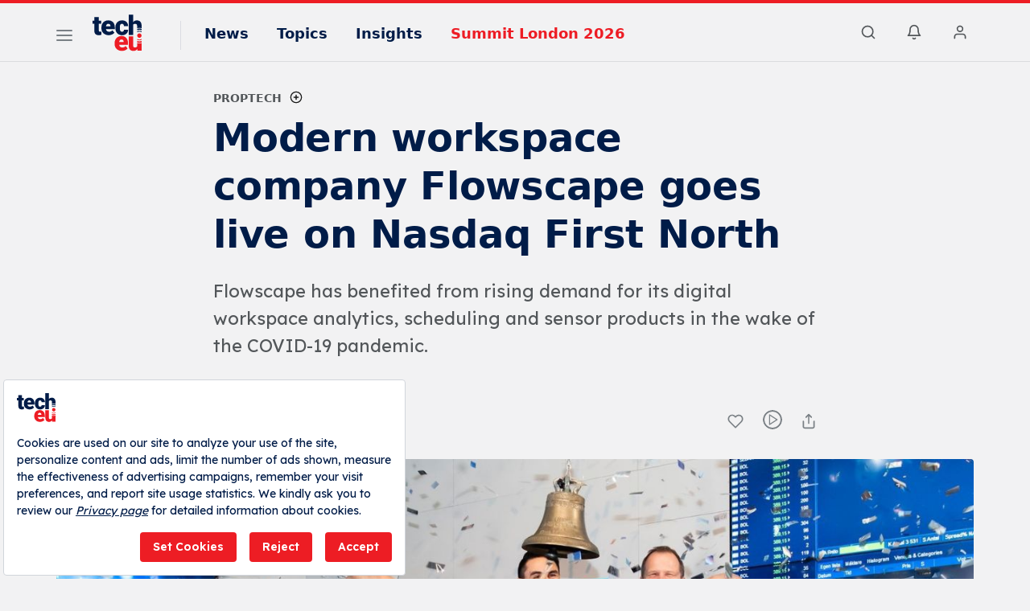

--- FILE ---
content_type: text/html; charset=UTF-8
request_url: https://tech.eu/2022/12/02/flowscape/
body_size: 15010
content:
<!doctype html>
<html lang="en-GB" prefix="og: http://ogp.me/ns#">
<head>
            <script src=https://bundles.efilli.com/tech.eu.prod.js ></script>
        <meta charset="UTF-8"/>
    <meta name="viewport" content="width=device-width, initial-scale=1.0, maximum-scale=1.0, user-scalable=no" />
    <meta name="apple-mobile-web-app-capable" content="yes">
    <meta name="apple-touch-fullscreen" content="yes">
    <meta name="HandheldFriendly" content="True">
    <meta name="google-site-verification" content="VBbXVfeaZz0LLFIuaI8qrNHTDM_QzufD2wUd-OqJEtE" />
        <title>Modern workspace company Flowscape goes live on Nasdaq First North - Tech.eu</title>
    <meta name="description" content="Flowscape has benefited from rising demand for its digital workspace analytics, scheduling and sensor products in the wake of the COVID-19 pandemic." />
    <link rel="apple-touch-icon" sizes="180x180" href="/v8/apple-touch-icon.png">
    <link rel="icon" type="image/png" sizes="32x32" href="/v8/favicon-32x32.png">
    <link rel="icon" type="image/png" sizes="16x16" href="/v8/favicon-16x16.png">
    <link rel="icon" type="image/png" sizes="192x192" href="/v8/favicon-192x192.png">
    <link rel="mask-icon" href="/v8/safari-pinned-tab.svg">
    <meta name="msapplication-TileColor" content="#ffffff">
    <meta name="theme-color" content="#ffffff">
            <meta property="og:locale" content="en_GB"/>
        <meta property="og:type" content="website"/>
        <meta property="og:title" content="Modern workspace company Flowscape goes live on Nasdaq First North"/>
        <meta property="og:description" content="Flowscape has benefited from rising demand for its digital workspace analytics, scheduling and sensor products in the wake of the COVID-19 pandemic."/>
        <meta property="og:url" content="https://tech.eu/2022/12/02/flowscape/"/>
        <meta property="og:site_name" content="Tech.eu"/>
        <meta property="article:publisher" content="https://www.facebook.com/tech.eu/"/>
    <meta property="fb:app_id" content="1065800733535211"/>
                <meta property="article:tag" content="office"/>
            <meta property="article:section" content="Proptech"/>
    <meta property="article:published_time" content="2022-12-02T10:16:22.000000+00:00"/>
    <meta property="article:modified_time" content="2022-12-02T10:17:07.000000+00:00"/>
    <meta property="og:updated_time" content="2022-12-02T10:17:07.000000+00:00"/>
    <meta property="og:image" content="https://cdn.tech.eu/uploads/2022/12/flowscape-nasdaq-1280-720px-944.jpg"/>
    <meta property="og:image:secure_url" content="https://cdn.tech.eu/uploads/2022/12/flowscape-nasdaq-1280-720px-944.jpg"/>
    <meta property="og:image:width" content="1280"/>
    <meta property="og:image:height" content="720"/>
    <meta name="twitter:image" content="https://cdn.tech.eu/uploads/2022/12/flowscape-nasdaq-1280-720px-944.jpg"/>
    <meta name="twitter:card" content="summary_large_image"/>
    <meta name="twitter:description" content="Flowscape has benefited from rising demand for its digital workspace analytics, scheduling and sensor products in the wake of the COVID-19 pandemic."/>
    <meta name="twitter:title" content="Modern workspace company Flowscape goes live on Nasdaq First North"/>
    <meta name="twitter:site" content="@tech_eu"/>
    <meta name="twitter:creator" content="@tech_eu"/>
    <meta name="csrf-token" content="KETkGFc6D5p6gDj0OU1O14hI7S23YFREGw1GWKZG">
            <link rel="canonical" href="https://tech.eu/2022/12/02/flowscape/" />
                <link rel="sitemap" type="application/xml" title="Sitemap" href="https://tech.eu/sitemap/index.xml" />
            <link rel="dns-prefetch" href="https://securepubads.g.doubleclick.net">
            <link rel="dns-prefetch" href="https://storage.googleapis.com">
            <link rel="dns-prefetch" href="https://www.facebook.com">
            <link rel="dns-prefetch" href="https://www.googletagmanager.com">
            <link rel="dns-prefetch" href="https://connect.facebook.net">
        <link rel="manifest" href="/manifest.json">
    <script async src="https://securepubads.g.doubleclick.net/tag/js/gpt.js"></script>
    <link rel="stylesheet" href="/v8/css/build.min.css?v=2.87" />
    <link rel="stylesheet" href="/v8/css/desktop.min.css?v=1.79" media="(min-width:576px)">
        <script>
        if ('serviceWorker' in navigator) {
            window.addEventListener('load', function() {
                navigator.serviceWorker.register('/sw.js').then(
                    function(registration) {},
                    function(err) {
                        console.log('ServiceWorker registration failed: ', err);
                    });
            });
        }
    </script>
    <script>
        window.gsc=window.gsc||function(){
            (gsc.q=gsc.q||[]).push(arguments)
        };
    </script>
    <script>
        var googletag = googletag || {};
        googletag.cmd = googletag.cmd || [];
        googletag.cmd.push(function() {
            googletag.pubads().collapseEmptyDivs();
            googletag.pubads().enableSingleRequest();
            googletag.enableServices();
        });
    </script>
    <script>window.dataLayer = window.dataLayer || [];</script>
        <script>
        var gtmData = {
            'gadwpAuthor': 'Callum Cyrus',
            'gadwpCategory': 'Proptech',
            'gadwpPublicationYear': '2022',
            'gadwpPublicationYearMonth': '202212',
            'gadwpAdvertorial': '0',
            'gadwpBrandSpeak': '0'
        };
        window.dataLayer.push(gtmData);
    </script>
    <script >(function(w,d,s,l,i){w[l]=w[l]||[];w[l].push({'gtm.start':
                new Date().getTime(),event:'gtm.js'});var f=d.getElementsByTagName(s)[0],
            j=d.createElement(s),dl=l!='dataLayer'?'&l='+l:'';j.async=true;j.src=
            'https://www.googletagmanager.com/gtm.js?id='+i+dl;f.parentNode.insertBefore(j,f);
        })(window,document,'script','dataLayer','GTM-TLK3423');</script>
    <script>var NativeAdPub = window.NativeAdPub || [];</script>
            <script type="application/ld+json">{"@context":"http:\/\/schema.org","@type":"WebSite","url":"https:\/\/tech.eu","potentialAction":{"@type":"SearchAction","target":"https:\/\/tech.eu\/search\/?q={search_term_string}","query-input":"required name=search_term_string"}}</script>
        <script type="application/ld+json">{"@context":"http:\/\/schema.org","@type":"Organization","sameAs":["https:\/\/www.facebook.com\/tech.eu\/","https:\/\/www.instagram.com\/techdoteu\/","https:\/\/www.linkedin.com\/company\/tech-eu\/","https:\/\/google.com\/+tech_eu","https:\/\/www.youtube.com\/techeu","https:\/\/twitter.com\/tech_eu"],"name":"Tech.eu","url":"https:\/\/tech.eu","logo":"https:\/\/tech.eu\/img\/techeu_logo_light.png"}</script>
                            <script type="application/ld+json">{"@context":"https:\/\/schema.org","@type":"NewsArticle","url":"https:\/\/tech.eu\/2022\/12\/02\/flowscape\/","headline":"Modern workspace company Flowscape goes live on Nasdaq First North","mainEntityOfPage":"https:\/\/tech.eu\/2022\/12\/02\/flowscape\/","datePublished":"2022-12-02T10:16:22+00:00","dateModified":"2022-12-02T10:17:07+00:00","description":"Swedish proptech Flowscape is closing out the year having marked a public listing on the Nasdaq First North Growth Market, geared to SMEs.\r\nThis isn't actually Flowscape's initial public offering ⁠though — that came in 2016 when the company joined the Spotlight Stock Market in Stockholm. \r\nThe startup, founded in 2011, yesterday started trading on the Nasdaq Nordic stock exchange, with shares this morning priced marginally lower than at its trading floor debut (currently priced at SEK 4.70 a…","articleSection":"Proptech","articleBody":"Swedish proptech Flowscape is closing out the year having marked a public listing on the Nasdaq First North Growth Market, geared to SMEs.\r\nThis isn't actually Flowscape's initial public offering ⁠though — that came in 2016 when the company joined the Spotlight Stock Market in Stockholm. \r\nThe startup, founded in 2011, yesterday started trading on the Nasdaq Nordic stock exchange, with shares this morning priced marginally lower than at its trading floor debut (currently priced at SEK 4.70 a…","wordCount":220,"timeRequired":"PT2M","author":{"@type":"Person","name":"Callum Cyrus"},"publisher":{"@type":"Organization","name":"Tech.eu","logo":{"@type":"ImageObject","url":"https:\/\/cdn.tech.eu\/uploads\/2022\/10\/techeu_logo_light.png","width":220,"height":55}},"thumbnailUrl":"https:\/\/cdn.tech.eu\/uploads\/2022\/12\/flowscape-nasdaq-1280-720px-944.jpg","image":{"@type":"ImageObject","url":"https:\/\/cdn.tech.eu\/uploads\/2022\/12\/flowscape-nasdaq-1280-720px-944.jpg","width":1280,"height":720}}</script>
                    
    <script>
        window.lazySizesConfig = window.lazySizesConfig || {};
        if (navigator.onLine !== true) {
            window.lazySizesConfig.init = false;
        }
    </script>
    <script async src="/v8/js/libs/jquery.lazy.min.js"></script>
    <script>
      (function (m, c, g, connect) {
        var s = m.createElement(c);
        s.type = g;
        s.async = true;
        s.src = connect;
        m.getElementsByTagName('head')[0].appendChild(s);

        s.onload = function () {
          window.dataroid.init(
            'dddc2190-b078-11ef-9bf1-8f3302967150',
            'https://api.dataroid.com',
            '1.0.0',
            'techeu',
            {
              AutoCapture: {
                APM: {
                  enabled: true,
                },
                ComponentInteraction: {
                  enabled: true,
                  sensitiveViewLabelList: [
                    '/order/ticket/invoice/',
                    '/order/ticket/payment/',
                    '/order/jobs/invoice/',
                    '/order/jobs/payment/',
                    '/order/membership/invoice/',
                    '/order/membership/payment/',
                    '/order/report/invoice/',
                    '/order/report/payment/'
                  ]
                }
              }
            }
          );
                    window.dataroid.clearUserProfile();
                };
      })(
        document,
        'script',
        'text/javascript',
        'https://cdn.dataroid.com/sdk/web/dataroid-websdk.js'
      );
</script>
</head>
<body class="light post-single postid-49797">
    <!-- Google Tag Manager (noscript) -->
<noscript><iframe src="https://www.googletagmanager.com/ns.html?id=GTM-TLK3423" height="0" width="0" style="display:none;visibility:hidden"></iframe></noscript>
<!-- End Google Tag Manager (noscript) -->
                                                    <div id="fakeHeader"></div>
<div id="header" class="header-main ">

    <!-- default header start -->
    <section class="header">
        <!-- default header -->
        <div class="container">
            <div class="row">
                <div class="col-5 col-md-9">
                                        <button class="nav-toggle" aria-label="Menu">
                        <span></span>
                        <span></span>
                        <span></span>
                    </button>
                    
                    
                                            <a href="https://tech.eu" aria-label="Logo" class="logo"><img class="logo" src="/img/techeu-color.svg" alt="Tech.eu Logo" style="visibility: hidden;" /></a>
                    
                                            <i class="delimiter"></i>
                    
                                                                <ul class="main-menu">
                            <li>
                                <a href="#">News</a>
                                <ul>
                                    <li><a href="https://tech.eu/news/">News</a></li>
                                    <li><a href="https://tech.eu/videos/">Videos</a></li>
                                    <li><a href="https://tech.eu/insights/posts/">Insights: Premium articles</a></li>
                                    <li><a href="https://tech.eu/subscribe-to-newsletter/">Subscribe to Newsletters</a></li>
                                </ul>
                            </li>
                            <li>
                                <a href="#">Topics</a>
                                                                    <ul>
                                                                                    <li><a href="https://tech.eu/category/fintech/">Fintech</a></li>
                                                                                    <li><a href="https://tech.eu/category/health-tech/">Healthtech</a></li>
                                                                                    <li><a href="https://tech.eu/category/saas/">SaaS</a></li>
                                                                                    <li><a href="https://tech.eu/category/deep-tech/">Deeptech</a></li>
                                                                                    <li><a href="https://tech.eu/category/mobility/">Mobility</a></li>
                                                                                    <li><a href="https://tech.eu/category/sustainability/">Sustainability</a></li>
                                                                                    <li><a href="https://tech.eu/category/spotlight-fintech/">Spotlight: Fintech</a></li>
                                                                            </ul>
                                                            </li>
                            <li>
                                <a href="#">Insights</a>
                                <ul>
                                    <li><a href="https://tech.eu/insights/">Tech.eu Insights</a></li>
                                    <li><a href="https://tech.eu/insights/posts/">Premium articles</a></li>
                                    <li><a href="https://tech.eu/insights/reports/">Reports</a></li>
                                    <li><a href="https://tech.eu/category/podcast/">Podcasts</a></li>
                                </ul>
                            </li>
                            <li><a href="https://tech.eu/event/2026/summit-london/" style="color: #ed1c24;">Summit London 2026</a></li>






















                        </ul>
                                                        </div>
                <div class="col-7 col-md-3 text-right">
                                        <ul class="right-menu">
                                                <li><a class="btn-search-menu"><i class="icon-md icon-search"></i></a></li>
                                                                        <li class="rm-n-h">
                            <a class="toggle-sn unb-count" data-target="notification-open">
                                <i class="icon-md icon-notifications black"></i>
                            </a>
                            <ul class="sub-nav-notifications">
                                <li>
                                    <div class="row"><div class="col-6"><span class="sb-title">NOTIFICATIONS</span></div><div class="col-6" style="padding-left: 0;"></div></div>
                                    <ul id="notificationDropList" class="scroll-thin" data-redirect="https://tech.eu/account/notifications/go/%id%/" data-auth="guest" ></ul>
                                                                    </li>
                            </ul>
                        </li>
                        <li>
                                                            <a class="toggle-sn" data-target="user-login-open">
                                    <i class="icon-md icon-member black"></i>
                                </a>
                                <ul class="sub-nav-login">
                                    <li>
                                        <span class="sn-login">Sign in to your account, or Sign up to stay up to date with the hottest European tech startup news.</span>
                                        <div class="row">
                                            <div class="col-6">
                                                <a href="https://tech.eu/login/" class="btn btn-block text-center btn-primary">Sign in</a>
                                            </div>
                                            <div class="col-6">
                                                <a href="https://tech.eu/membership/free/" class="btn btn-block text-center btn-pale">Sign up</a>
                                            </div>
                                        </div>
                                    </li>
                                </ul>
                                                    </li>
                    </ul>
                </div>
            </div>
        </div>

            </section>
    <!-- default header end -->
        <!-- full page navigation start -->
    <div class="full-navigation">

        <!-- fp nav start -->
        <div class="container full-page-navigation">
            <div class="d-md-none"></div>
            <div class="row flex-reverse">
                <div class="col-12 col-md-8">
                    <div class="d-md-none">
                        <div class="fp-search-fake">
                            <span class="icon-sm icon-search"></span> Search on Tech.eu...
                        </div>
                    </div>
                    <ul class="fp-navigation">
                        <li>
                            <a href="#">News</a>
                            <ul>
                                <li><a href="https://tech.eu/news/"><span>News</span></a></li>
                                <li><a href="https://tech.eu/videos/"><span>Videos</span></a></li>
                                <li><a href="https://tech.eu/insights/posts/"><span>Insights: Premium articles</span></a></li>
                                <li><a href="https://tech.eu/subscribe-to-newsletter/"><span>Subscribe to Newsletters</span></a></li>
                            </ul>
                        </li>
                        <li class="fp-sub-mobile">
                            <a class="fb-sm-cats">Topics<span class="icon-sm icon-chevron-right"></span></a>
                                                        <ul>
                                                                    <li><a href="https://tech.eu/category/fintech/">Fintech</a></li>
                                                                    <li><a href="https://tech.eu/category/health-tech/">Healthtech</a></li>
                                                                    <li><a href="https://tech.eu/category/saas/">SaaS</a></li>
                                                                    <li><a href="https://tech.eu/category/deep-tech/">Deeptech</a></li>
                                                                    <li><a href="https://tech.eu/category/mobility/">Mobility</a></li>
                                                                    <li><a href="https://tech.eu/category/sustainability/">Sustainability</a></li>
                                                                    <li><a href="https://tech.eu/category/spotlight-fintech/">Spotlight: Fintech</a></li>
                                                            </ul>
                                                    </li>
                                                    <li class="fp-sub-mobile">
                                <a class="fb-sm-cats">Events<span class="icon-sm icon-chevron-right"></span></a>
                                <ul>
                                                                            <li><a href="https://tech.eu/event/2026/summit-london/" target="_blank">Summit London 2026</a></li>
                                                                        <li><a href="https://tech.eu/events/" target="_blank" style="font-weight: 600;">All Events</a></li>
                                </ul>
                            </li>
                                                <li>
                            <a>Tech.eu</a>
                            <ul class="fp-ma-links">
                                <li class="hide-om"><a href="https://tech.eu/about-us/">About</a></li>
                                <li class="hide-om"><a href="https://tech.eu/authors/">Authors</a></li>
                                <li class="hide-om"><a href="https://tech.eu/guest-writer/">Contribute</a></li>
                                <li class="hide-om"><a href="https://tech.eu/contact/">Contact</a></li>
                                <li class="divider"></li>
                                <!-- <li><a href="https://tech.eu/awards/">Awards</a></li> -->
                                <!-- <li><a href="https://jobs.tech.eu/?source=navbar">Job Board</a></li> -->
                                <li><a href="https://tech.eu/startup-form/">Pitch Your Startup</a></li>
                                <!-- <li><a href="https://tech.eu/advertise/">Advertisement</a></li> -->
                                <li><a href="/advertise">Advertise</a></li>
                            </ul>
                        </li>
                    </ul>
                </div>
                <div class="col-12 col-md-4 fp-sr-body">

                    <div class="fp-scroll-right scroll-thin">

                                                <div class="card card-default mg-b-20">
                            <div class="row">
                            <div class="col-12 col-md-12 mg-b-10 f-size-r-14-16">Sign in to your account, or Sign up to stay up to date with the hottest European tech startup news.</div>
                            <div class="col-6 col-md-5"><a href="https://tech.eu/login/" class="btn btn-sm-block btn-primary">Sign in</a></div>
                            <div class="col-6 col-md-5"><a href="https://tech.eu/membership/free/" class="btn btn-sm-block btn-pale">Sign up</a></div>
                            </div>
                        </div>
                        
                        <a href="https://tech.eu/insights/" class="card card-default mg-b-20">
                            <span class="w-badge w-b-25 wb-insights mg-b-10"></span>
                            Tech.eu Insights creates insight and guides strategies with its comprehensive content and reports.
                        </a>
                        <a href="https://tech.eu/insights/reports/" class="card card-default mg-b-20">
                            <span class="w-badge w-b-25 wb-reports mg-b-10"></span>
                            Tech.eu Reports stand out with their comprehensive content and in-depth research reports.
                        </a>
                        <a href="https://tech.eu/events/" class="card card-default mg-b-20">
                            <span class="w-badge w-b-25 wb-events mg-b-10"></span>
                            Tech.eu Events connects the global tech and startup ecosystem through real conversations and meaningful connections at the Tech.eu Summit London.
                        </a>
                        
                    </div>

                </div>
            </div>
        </div>
        <!-- fp nav end -->
        <!-- fp search start -->
        <div class="container full-page-search">
            <div class="row">
                <div class="col-12 col-md-7 fp-full-fix">
                    <div class="big-search">
                        <form action="https://tech.eu/search/" id="siteSearchForm" method="get">
                        <input type="text" name="q" class="search-big-input" data-suggest="https://tech.eu/api/v2/posts/search/suggest" id="searchBig" tabindex="0" placeholder="Search on Tech.eu..." />
                        </form>
                    </div>
                    <div class="fp-search-recent-posts">
                        <div class="fp-sr-p-title">RECENT POSTS</div>
                        <ul class="scroll-thin">
                                                                                                <li><a href="https://tech.eu/2025/11/21/dutch-online-grocery-store-picnic-raises-430m/">Dutch online grocery store Picnic raises €430M</a></li>
                                                                    <li><a href="https://tech.eu/2025/11/21/capital-on-tap-secures-500m-the-second-round-of-speakers-for-the-tech-eu-summit-2026-and-how-eqt-uses-ai/">Capital on Tap secures £500M, the second round of speakers for the Tech.eu Summit 2026, and how EQT uses AI</a></li>
                                                                    <li><a href="https://tech.eu/2025/11/21/eit-urban-mobility-reports-strong-results-and-new-eur44m-fund/">EIT Urban Mobility reports strong results and new €44M Fund</a></li>
                                                                    <li><a href="https://tech.eu/2025/11/21/uk-government-announces-billions-of-pounds-of-ai-investment-including-sovereign-ai-unit/">UK government announces billions of pounds of AI investment including Sovereign AI Unit</a></li>
                                                                    <li><a href="https://tech.eu/2025/11/21/muchbetterai-banks-eur4m-to-boost-workforce-performance-through-ai-based-conversations/">MuchBetter.ai banks €4M to boost workforce performance through AI-based conversations</a></li>
                                                                                    </ul>
                        <a href="https://tech.eu/event/2026/summit-london/?utm_source=techeu&utm_medium=search&utm_campaign=buton" class="btn btn-primary p-x-40">Discover More About the Tech.eu Summit London 2026</a>
                    </div>
                </div>
            </div>
        </div>
        <!-- fp search end -->
    </div>
    <!-- full page navigation end -->

    <a href="https://tech.eu/event/2026/summit-london/?utm_source=techeu&utm_medium=search&utm_campaign=buton" class="btn btn-primary p-x-40 searchMobileButton">Discover More About the Tech.eu Summit London 2026</a>

    <!-- only mobile newsletter -->
    <div class="fp-newsletter">
        <div class="row">
            <div class="col-7 f-size-r-14-16">
                Keep the pulse of the technology world with the Tech.eu Newsletter.
            </div>
            <div class="col-5">
                <a href="https://tech.eu/subscribe-to-newsletter/" class="btn btn-gray btn-block text-center">Subscribe</a>
            </div>
        </div>
    </div>
    <!-- only mobile newsletter end -->

    <!-- ui settings start -->
    <div class="ui-options-nav">
        <div class="container">
            <div class="row">
                <div class="col-12 col-md-7">
                    <span class="btn-switch-ui btn-switch-mode theme-light"><span>Dark Theme</span><button class="btn-switch "></button></span>
                </div>
                <div class="col-12 col-md-5 text-right">
                    <ul class="nav-socials">
                        <li class="s-twitter"><a href="https://x.com/tech_eu" target="_blank" aria-label="X">
                          <svg width="28" height="28" fill="#7b8085" viewBox="0 0 256 256"><path d="M214.75,211.71l-62.6-98.38,61.77-67.95a8,8,0,0,0-11.84-10.76L143.24,99.34,102.75,35.71A8,8,0,0,0,96,32H48a8,8,0,0,0-6.75,12.3l62.6,98.37-61.77,68a8,8,0,1,0,11.84,10.76l58.84-64.72,40.49,63.63A8,8,0,0,0,160,224h48a8,8,0,0,0,6.75-12.29ZM164.39,208,62.57,48h29L193.43,208Z"></path></svg></a>
                        </li>  

                        <li class="s-linkedin"><a href="https://www.linkedin.com/company/tech-eu/" aria-label="LinkedIn">
                          <svg width="28" height="28" fill="#7b8085" viewBox="0 0 256 256"><path d="M216,24H40A16,16,0,0,0,24,40V216a16,16,0,0,0,16,16H216a16,16,0,0,0,16-16V40A16,16,0,0,0,216,24Zm0,192H40V40H216V216ZM96,112v64a8,8,0,0,1-16,0V112a8,8,0,0,1,16,0Zm88,28v36a8,8,0,0,1-16,0V140a20,20,0,0,0-40,0v36a8,8,0,0,1-16,0V112a8,8,0,0,1,15.79-1.78A36,36,0,0,1,184,140ZM100,84A12,12,0,1,1,88,72,12,12,0,0,1,100,84Z"></path></svg></a>
                        </li>

                        <li class="s-youtube"><a href="https://www.youtube.com/@TechEu" aria-label="YouTube">
                          <svg width="28" height="28" fill="#7b8085" viewBox="0 0 256 256"><path d="M164.44,121.34l-48-32A8,8,0,0,0,104,96v64a8,8,0,0,0,12.44,6.66l48-32a8,8,0,0,0,0-13.32ZM120,145.05V111l25.58,17ZM234.33,69.52a24,24,0,0,0-14.49-16.4C185.56,39.88,131,40,128,40s-57.56-.12-91.84,13.12a24,24,0,0,0-14.49,16.4C19.08,79.5,16,97.74,16,128s3.08,48.5,5.67,58.48a24,24,0,0,0,14.49,16.41C69,215.56,120.4,216,127.34,216h1.32c6.94,0,58.37-.44,91.18-13.11a24,24,0,0,0,14.49-16.41c2.59-10,5.67-28.22,5.67-58.48S236.92,79.5,234.33,69.52Zm-15.49,113a8,8,0,0,1-4.77,5.49c-31.65,12.22-85.48,12-86,12H128c-.54,0-54.33.2-86-12a8,8,0,0,1-4.77-5.49C34.8,173.39,32,156.57,32,128s2.8-45.39,5.16-54.47A8,8,0,0,1,41.93,68c30.52-11.79,81.66-12,85.85-12h.27c.54,0,54.38-.18,86,12a8,8,0,0,1,4.77,5.49C221.2,82.61,224,99.43,224,128S221.2,173.39,218.84,182.47Z"></path></svg></a>
                        </li>

                        <li class="s-instagram"><a href="https://www.instagram.com/techdoteu/" aria-label="Instagram">
                          <svg width="28" height="28" fill="#7b8085" viewBox="0 0 256 256"><path d="M128,80a48,48,0,1,0,48,48A48.05,48.05,0,0,0,128,80Zm0,80a32,32,0,1,1,32-32A32,32,0,0,1,128,160ZM176,24H80A56.06,56.06,0,0,0,24,80v96a56.06,56.06,0,0,0,56,56h96a56.06,56.06,0,0,0,56-56V80A56.06,56.06,0,0,0,176,24Zm40,152a40,40,0,0,1-40,40H80a40,40,0,0,1-40-40V80A40,40,0,0,1,80,40h96a40,40,0,0,1,40,40ZM192,76a12,12,0,1,1-12-12A12,12,0,0,1,192,76Z"></path></svg></a>
                        </li>

                        <li class="s-bluesky"><a href="https://bsky.app/profile/tech.eu" target="_blank" aria-label="Bluesky">
                          <svg viewBox="118.5579 76.927 224.0018 185.174" width="28" height="28" fill="#7b8085" style="transform:scale(0.92)"><path d="M 335.258 87.407 C 331.558 82.627 324.398 76.927 311.558 76.927 C 294.708 76.927 273.098 88.207 253.748 107.087 C 248.215 112.449 243.135 118.259 238.558 124.457 L 243.848 129.492 C 243.848 123.333 228.167 121.422 222.834 124.501 C 220.359 125.93 216.38 125.46 216.38 128.319 L 227.007 129.863 C 222.443 123.666 212.926 112.451 207.408 107.087 C 188.048 88.207 166.438 76.927 149.558 76.927 C 136.718 76.927 129.558 82.627 125.858 87.407 C 119.038 96.177 113.678 111.487 125.648 158.607 C 131.698 182.437 145.158 191.607 156.278 195.027 C 138.516 223.867 158.637 261.12 192.494 262.082 C 207.775 262.516 222.186 254.987 230.558 242.197 C 249.108 270.537 291.381 268.168 306.649 237.933 C 313.54 224.288 312.854 208.043 304.838 195.027 C 315.958 191.627 329.408 182.437 335.468 158.607 C 342.188 132.167 347.408 103.027 335.258 87.407 Z M 194.558 244.927 C 172.914 244.547 159.798 220.88 170.949 202.326 C 175.369 194.97 182.907 190.035 191.418 188.927 C 197.551 188.365 200.776 181.376 197.224 176.345 C 195.512 173.922 192.6 172.644 189.658 173.027 C 182.179 173.829 175.035 176.55 168.918 180.927 C 160.488 181.017 146.918 177.357 141.158 154.667 C 138.278 143.317 129.558 108.787 138.498 97.227 C 139.928 95.387 142.648 92.927 149.558 92.927 C 176.828 92.927 222.558 137.807 222.558 164.597 L 222.558 216.927 C 222.558 232.391 210.022 244.927 194.558 244.927 Z M 319.958 154.667 C 314.188 177.357 300.628 181.007 292.188 180.927 C 286.077 176.531 278.932 173.792 271.448 172.977 C 265.341 172.183 260.665 178.298 263.031 183.984 C 264.171 186.723 266.733 188.606 269.688 188.877 C 291.202 191.202 302.131 215.944 289.361 233.413 C 276.59 250.882 249.698 247.976 240.955 228.182 C 239.388 224.636 238.572 220.804 238.558 216.927 L 238.558 164.597 C 238.558 137.807 284.248 92.927 311.558 92.927 C 318.508 92.927 321.218 95.387 322.658 97.227 C 331.608 108.787 322.838 143.317 319.958 154.667 Z"/></svg></a>
                        </li>

                        <li class="s-facebook"><a href="https://www.facebook.com/tech.eu/" target="_blank" aria-label="Facebook">
                          <svg width="28" height="28" fill="#7b8085" viewBox="0 0 256 256"><path d="M128,24A104,104,0,1,0,232,128,104.11,104.11,0,0,0,128,24Zm8,191.63V152h24a8,8,0,0,0,0-16H136V112a16,16,0,0,1,16-16h16a8,8,0,0,0,0-16H152a32,32,0,0,0-32,32v24H96a8,8,0,0,0,0,16h24v63.63a88,88,0,1,1,16,0Z"></path></svg></a>
                        </li>

                        <li class="s-rss"><a href="https://tech.eu/feed/" aria-label="RSS Feed">
                          <svg width="28" height="28" fill="#7b8085" viewBox="0 0 256 256"><path d="M224,192a8,8,0,0,1-16,0c0-79.4-64.6-144-144-144a8,8,0,0,1,0-16C152.22,32,224,103.78,224,192ZM64,104a8,8,0,0,0,0,16,72.08,72.08,0,0,1,72,72,8,8,0,0,0,16,0A88.1,88.1,0,0,0,64,104Zm4,72a12,12,0,1,0,12,12A12,12,0,0,0,68,176Z"></path></svg></a>
                        </li>
                    </ul>
                </div>
            </div>
        </div>
    </div>
    <!-- ui settings end -->
    </div>

<div class="fp-search-insights">
    <div class="fp-si-main">
        <div class="w-badge bg-center wb-insights-dark w-b-25 mg-b-20"></div>
        <div class="search-insights-muted mg-b-20">
            Tech.eu Insights creates insight and guides strategies with its comprehensive content and reports. Browse popular Insights content.
        </div>
        <ul class="scroll-dark-default">
                        <li><a href="https://tech.eu/2025/11/17/european-tech-weekly-recap-736m-in-deals-and-october-s-highlights/">European tech weekly recap: €736M in deals and October&#039;s highlights</a></li>
                        <li><a href="https://tech.eu/2025/11/10/european-tech-weekly-recap-more-than-60-tech-funding-deals-worth-over-eur848m/">European tech weekly recap: More than 60 tech funding deals worth over €848M</a></li>
                        <li><a href="https://tech.eu/2025/11/10/healthtech-dominates-european-vc-in-a-8-3b-october/">Healthtech dominates European VC in a €8.3B October</a></li>
                        <li><a href="https://tech.eu/2025/11/03/european-tech-weekly-recap-over-eur24b-invested-in-the-tech-ecosystem-in-the-last-week-of-october/">European tech weekly recap: Over €2.4B invested in the tech ecosystem in the last week of October</a></li>
                        <li><a href="https://tech.eu/2025/10/20/european-tech-weekly-recap-more-than-85-tech-funding-deals-worth-over-eur22b/">European tech weekly recap: More than 85 tech funding deals worth over €2.2B</a></li>
                    </ul>
        
    </div>
</div>
                <div id="wrapper">
                <div>
        <div class="container single-post " data-id="49797">

    <article itemtype="http://schema.org/Article" class="">
        <!-- post head start -->
        <div class="row">
            <div class="offset-md-2 col-md-8">
                <div class="row">
                    <div class="col-6">
                        <div class="single-post-category">
                                                        <a href="https://tech.eu/category/proptech/" title="Proptech">Proptech</a>
                                                        <button type="button" class="btn btn-follow-content " data-action="https://tech.eu/api/v2/account/settings/following/save" data-type="category" data-id="16568">
                                <span class="content-follow-btn"><i class="icon-sm icon-follow icon-d-inline"></i></span>
                                <span class="content-followed-btn"><i class="icon-sm icon-check-green icon-d-inline"></i></span>
                                <span class="content-followed-btn-hover"><i class="icon-sm icon-unfollow icon-d-inline"></i></span>
                            </button>
                                                                                </div>
                    </div>
                    <div class="col-6 text-r">
                                                                                                                    </div>
                </div>
                <h1 class="single-post-title">Modern workspace company Flowscape goes live on Nasdaq First North</h1>
                                    <div class="single-post-summary">
                        Flowscape has benefited from rising demand for its digital workspace analytics, scheduling and sensor products in the wake of the COVID-19 pandemic.
                    </div>
                                <div class="row">
                                            <div class="col-8 col-md-5">
                            <a href="https://tech.eu/profile/callum/" class="single-post-meta">
                                <span class="single-post-avatar">
                                    <span class="avatar size-default"><span style="background-image: url(https://cdn.tech.eu/id/202301/d26cdcd38d416231535e1befe5277376.jpg);"></span></span>
                                </span>
                                <span class="single-post-meta-text">
                                    <strong>Callum Cyrus</strong>
                                    <span class="sp-date">02 December 2022</span>
                                </span>
                            </a>
                        </div>
                                        
                    <div class="col-4 col-md-7 post-meta-actions">
    <div class="post-actions">
        <a title="Like" data-id="49797" class="btn-post-like ">
            <i class="icon-md"></i><span></span>
        </a>
                    <a title="Listen this article" class="circle-audio-player" data-post="49797" data-action="https://tech.eu/api/post/audio/listen/49797" data-audio="https://cdn.tech.eu/audio/2022/12/qdqhntvo2lrwtbw2ptiwlqmd8aj06831.mp3"></a>
            </div>
    <div class="post-sharing">
        <a data-id="49797" class="btn-post-share">
            <i class="icon-md icon-share"></i>
        </a>
        <!-- share popup -->
        <div class="share-drop-up">
            <div class="share-drop-up-wrapper">
                <div class="sd-head">Share</div>
                <div class="share-targets">
                    <a href="https://www.facebook.com/sharer.php?u=https%3A%2F%2Ftech.eu%2F2022%2F12%2F02%2Fflowscape%2F" target="_blank">
                        <i class="icon-md icon-g-facebook"></i> Facebook
                    </a>
                    <a href="https://x.com/intent/tweet?text=Modern+workspace+company+Flowscape+goes+live+on+Nasdaq+First+North&amp;url=https%3A%2F%2Ftech.eu%2F2022%2F12%2F02%2Fflowscape%2F&amp;via=tech_eu" target="_blank">
                        <i class="icon-md icon-g-twitter"></i> Twitter
                    </a>
                    <a href="https://www.linkedin.com/cws/share?url=https://tech.eu/2022/12/02/flowscape/" target="_blank">
                        <i class="icon-md icon-g-linkedin"></i> Linkedin
                    </a>
                </div>
            </div>
        </div>
        <!-- share popup end -->
    </div>
</div>
                </div>
            </div>
        </div>
        <!-- post head end -->

        <!-- post image start -->
                    <div class="single-post-image">
                <img src="https://cdn.tech.eu/uploads/assets/techeu-lazy-load.jpeg" class="lazyload" alt="Modern workspace company Flowscape goes live on Nasdaq First North" data-src="https://cdn.tech.eu/uploads/2022/12/flowscape-nasdaq-1280-720px-944.jpg" data-sizes="auto" data-srcset="https://cdn.tech.eu/uploads/2022/12/flowscape-nasdaq-1280-720px-944.jpg 1280w, https://cdn.tech.eu/uploads/2022/12/flowscape-nasdaq-1280-720px-944_48x27.jpg 48w, https://cdn.tech.eu/uploads/2022/12/flowscape-nasdaq-1280-720px-944_240x135.jpg 240w, https://cdn.tech.eu/uploads/2022/12/flowscape-nasdaq-1280-720px-944_400x225.jpg 400w, https://cdn.tech.eu/uploads/2022/12/flowscape-nasdaq-1280-720px-944_800x450.jpg 800w" />
            </div>
                <!-- post image end -->

        <!-- post body start -->
        <div class="single-post-body">
            <div class="row">

                <div class="col-12 col-md-2 single-post-sidebar">
    <div class="sticky-sidebar">
        <div class="sticky-sidebar-item">
            <div class="share-m-title">Share</div>
                        <div class="post-actions">
                <a title="Like" data-id="49797" class="btn-post-like ">
                    <i class="icon-md"></i><span></span>
                </a>
                <a title="Add to collection" data-id="49797" data-target="#ajaxModal" class="btn-post-collection ">
                    <i class="icon-md"></i><span></span>
                </a>
                                    <a title="Listen this article" class="circle-audio-player" data-post="49797" data-action="https://tech.eu/api/post/audio/listen/49797" data-audio="https://cdn.tech.eu/audio/2022/12/qdqhntvo2lrwtbw2ptiwlqmd8aj06831.mp3"></a>
                            </div>
            <div class="post-sharing">
                <a href="https://www.facebook.com/sharer.php?u=https%3A%2F%2Ftech.eu%2F2022%2F12%2F02%2Fflowscape%2F" target="_blank" title="Share on Facebook" class="share-social"><i class="icon-md icon-g-facebook"></i></a>
                <a href="https://x.com/intent/tweet?text=Modern+workspace+company+Flowscape+goes+live+on+Nasdaq+First+North&amp;url=https%3A%2F%2Ftech.eu%2F2022%2F12%2F02%2Fflowscape%2F&amp;via=tech_eu" target="_blank" title="Share on Twitter" class="share-social"><i class="icon-md icon-g-twitter"></i></a>
                <a href="https://www.linkedin.com/cws/share?url=https://tech.eu/2022/12/02/flowscape/" target="_blank" class="share-social" title="Share on Linkedin"><i class="icon-md icon-g-linkedin"></i></a>
                <a href="whatsapp://send?text=https://tech.eu/2022/12/02/flowscape/" target="_blank" class="share-social hfd" title="Share via Whatsapp"><i class="icon-md icon-g-whatsapp"></i></a>
                <div class="dropdown dropright no-drop-icon">
                    <i class="icon-md icon-three-dots dropdown-toggle" data-toggle="dropdown" aria-haspopup="true" aria-expanded="false"></i>
                    <div class="dropdown-menu" aria-labelledby="dropdownMenuButton">
                        <a class="dropdown-item" title="Send email" href="/cdn-cgi/l/email-protection#[base64]">Send email</a>
                        <a class="dropdown-item copy-clipboard" data-content="https://tech.eu/2022/12/02/flowscape/" title="Copy link">Copy link</a>
                    </div>
                </div>
            </div>
        </div>
    </div>
</div>

                <div class="col-12 col-md-8">

                    
                    <!-- content start -->
                    <div class="single-post-content">
                        <p>Swedish proptech Flowscape is closing out the year having marked a public listing on the Nasdaq First North Growth Market, geared to SMEs.</p>
<p>This isn't actually Flowscape's initial public offering ⁠though — that came in 2016 when the company joined the Spotlight Stock Market in Stockholm. </p>
<p>The startup, founded in 2011, yesterday started trading on the Nasdaq Nordic stock exchange, with shares this morning priced marginally lower than at its trading floor debut (currently priced at SEK 4.70 a share, versus SEK 4.80 yesterday.)</p>
<p>Founded in 2011, Flowscape provides digital workspace and analytics tools that allow offices to schedule time for desks, meeting rooms and parking, as well as room presence sensors for tracking turnout and a time-stamp system for mapping out hybrid work schedules.</p>
<p>During the aftermath of COVID-19, when companies needed to understand how to reintroduce office working, Flowscape had the ideal launch pad for scaling its digital offering. The expansion proved timely and Flowscape's technology is now used in more than 50 countries.</p>
<p>The software was typically used to enforce social distancing requirements, for instance, by keeping the office density below key thresholds.</p>
<p>The office worker's psyche has certainly changed to some degree since COVID. Small distractions like typing and listening to each others' telephone calls seem archaic to some and workflow-sapping, meaning employers want to modernise fast to stop talent leaving the nest.</p>


                                                <div data-getsitecontrol-inline="284877" style="margin-bottom: 20px;"></div>
                    </div>
                    <!-- content end -->

                    
                    
                                                                        <!-- adrazzi start -->
                            <div id="dfp_ads_69216b05c8e1d51"  class="dfp-banner  aad-u-en-desktop-single_after_post_1" data-slot="/190839790/Techeu_300x250_Web_2" data-sizes="[]"></div>
                            <!-- adrazzi end -->
                                                        <!-- post inline ad -->
                            <script data-cfasync="false" src="/cdn-cgi/scripts/5c5dd728/cloudflare-static/email-decode.min.js"></script><script type="text/post-content-ad">
                                <div id="dfp_ads_69216b05c8f7e70"  style="width:300px; height:250px;" class="dfp-banner  aad-u-en-desktop-single_inline_1" data-slot="/190839790/Techeu_300x250_Web_1" data-sizes="[300,250]"></div>
                                
                            </script>
                            <!-- post inline ad end -->
                                                                         
                                        <!-- tags start -->
                    <ul class="single-post-tags">
                                                                            <li>
                                <a href="https://tech.eu/tag/office/" title="office">office</a>
                                                                    <button type="button" class="btn btn-follow-content " data-action="https://tech.eu/api/v2/account/settings/following/save" data-type="tag" data-id="10451">
                                        <span class="content-follow-btn"><i class="icon-sm icon-follow icon-d-inline"></i></span>
                                        <span class="content-followed-btn"><i class="icon-sm icon-check-green icon-d-inline"></i></span>
                                        <span class="content-followed-btn-hover"><i class="icon-sm icon-unfollow icon-d-inline"></i></span>
                                    </button>
                                                            </li>
                                                                    </ul>
                    <!-- tags end -->
                    
                    
                    <div class="single-post-footer-i">
    <div class="post-actions row">
        <div class="col-6">
            <a title="Like" data-id="49797" class="btn-post-like ">
                <i class="icon-md"></i><span class="with-text"></span>
            </a>
        </div>
        <div class="col-6 text-r">
            <a title="Add to collection" data-id="49797" data-target="#ajaxModal" class="btn-post-collection ">
                <i class="icon-md"></i><span class="d-none"></span>
            </a>
        </div>
    </div>
</div>

<!-- comments start -->
    <button type="button" aria-label="Write comment" data-id="49797" class="btn hfd btn-get-comments btn-block btn-secondary">Write Comment</button>

<div class="comments-wrapper " id="comments_49797">

    <div class="mobile-comments-header" style="background-image: url(https://cdn.tech.eu/uploads/2022/12/flowscape-nasdaq-1280-720px-944.jpg);">
        <a class="m-comment-close">
            <i class="icon-md icon-arrow-left"></i>
            Modern workspace company Flowscape goes live on Nasdaq First North
        </a>
    </div>

    <div class="m-c-padding">
        <div class="comment-head">Comments </div>
        <ol class="comment-list">
                                                <li class="comment depth-0 no-comments">
                        <div class="write-first-comment">
                            <div class="comment-card text-center">
                                <div><img data-src="/v8/img/bg_comment.svg" width="211" height="200" class="lazyload" alt="Would you like to write the first comment?"></div>
                                <p>Would you like to write the first comment?</p>
                                <a href="https://tech.eu/login/" class="btn btn-primary">Login to post comments</a>
                            </div>
                        </div>
                    </li>
                                    </ol>
    </div>
</div>
<!-- comments end -->
<script type="text/comment-first">
    <li class="comment depth-0 no-comments" style="margin-top: 50px;">
        <div class="write-first-comment">
            <div class="comment-card text-center">
                <div><img data-src="/v8/img/bg_comment.svg" class="lazyload" alt="Would you like to write the first comment?"></div>
                <p>Would you like to write the first comment?</p>
            </div>
        </div>
    </li>
</script>

                    <div class="widget-side-newsletter">
                        <div class="card-widget widget-newsletter " style="display: block">
    <div class="wn-brand"></div>
    <div class="wn-info">
       Follow the developments in the technology world. What would you like us to deliver to you?
    </div>
    <form id="widgetNewsletterForm"  data-action="https://tech.eu/api/newsletter/">
        <ul class="newsletter-list">
                        <li>
                <label class="el-checkbox">
                    <input type="checkbox" value="2" name="newsletter[]" >
                    <span class="el-checkbox-style"></span>
                    <span>Weekly Newsletter</span>
                </label>
            </li>
                        <li>
                <label class="el-checkbox">
                    <input type="checkbox" value="9" name="newsletter[]" >
                    <span class="el-checkbox-style"></span>
                    <span>Daily Newsletter</span>
                </label>
            </li>
                        <li>
                <label class="el-checkbox">
                    <input type="checkbox" value="21" name="newsletter[]" >
                    <span class="el-checkbox-style"></span>
                    <span>Event Announcements</span>
                </label>
            </li>
                    </ul>
                    <div class="form-group mg-b-20 wn-input-group" style="margin-bottom: 10px">
                <input id="newsletterInput" class="input-form" type="email" name="email" placeholder="name@provider.com">
            </div>

            <div class="cf-turnstile mg-b-20 newsletter-validation-captcha" data-sitekey="0x4AAAAAABoKNS-HGcU6s7yW" data-theme="light" style="display: none;"></div>
            <div class="form-group" style="margin-bottom: 10px">
                <button class="btn btn-primary btn-block" type="submit">Save my choices</button>
            </div>
                <div class="wn-success">Your subscription registration has been successfully created.</div>
    </form>
</div>
                    </div>

                    <!-- 300x600 start -->
                    <div class="text-c mg-b-10 mg-t-10"></div>
                    <!-- 300x600 end -->





                </div>
            </div>
        </div>
    </article>
    <!-- post body start -->
</div>

<div id="recommendedPostWidget" data-action="https://tech.eu/api/post/recommended/49797"></div>

<div class="next-post">
    <div class="section-w-b-head mobile-gray-edge" style="position: relative">
        <a id="closeNextArticleBar"><i class="icon-xl icon-chevron-down"></i></a>
        <div class="black-g-head bg-angled-edge"></div>
        <div class="container">
            <h2 class="s-w-b-title">Next news</h2>
            <div class="row">
                <div class="offset-md-2 col-md-8">
                    <div class="post post-card post-item-49749">
                        <div class="row">
                            <div class="col-12 col-md-4">
                                                                    <a href="https://tech.eu/2022/12/02/helping-uk-energy-giants-make-sense-of-their-data-gorilla-has-raised-eur6-million-to-spur-its-growth-plans/" title="Belgium&#039;s Gorilla raises €6 million to spur growth of its energy data management platform" class="next-post-image">
                                        <img src="https://cdn.tech.eu/uploads/assets/techeu-lazy-load.jpeg" class="post-image lazyload" alt="Belgium's Gorilla raises €6 million to spur growth of its energy data management platform" data-sizes="auto" data-srcset="https://cdn.tech.eu/uploads/2022/12/smart-metre-1280-720px-416_48x27.jpg 48w, https://cdn.tech.eu/uploads/2022/12/smart-metre-1280-720px-416_240x135.jpg 240w, https://cdn.tech.eu/uploads/2022/12/smart-metre-1280-720px-416_400x225.jpg 400w, https://cdn.tech.eu/uploads/2022/12/smart-metre-1280-720px-416_800x450.jpg 800w">
                                    </a>
                                                            </div>
                            <div class="col-12 col-md-8">
                                <div class="next-post-body">
                                    <div class="next-post-badge">NEXT</div>
                                    <a href="https://tech.eu/2022/12/02/helping-uk-energy-giants-make-sense-of-their-data-gorilla-has-raised-eur6-million-to-spur-its-growth-plans/" class="next-post-title" title="Belgium&#039;s Gorilla raises €6 million to spur growth of its energy data management platform">
                                        Belgium&#039;s Gorilla raises €6 million to spur growth of its energy data management platform
                                    </a>
                                                                            <div class="next-post-desc">Belgium-based energy data tech startup Gorilla…</div>
                                        <a href="https://tech.eu/profile/callum/" class="next-post-author">Callum Cyrus</a>
                                                                        <a title="Add to Collection" data-id="49749" data-target="#ajaxModal" class="btn-post-collection">
                                        <i class="icon-md"></i><span class="d-none"></span>
                                    </a>
                                </div>
                            </div>
                        </div>
                    </div>
                </div>
            </div>
        </div>
    </div>
</div>

<script>
    window['postImpression'] = {
        "url":  'https://tech.eu/api/post/stats',
        "id": 49797
    };
</script>
    </div>
    </div>
                <footer>
    <section id="footer">
        <div class="container">
            <div class="row">
                <div class="col-12 col-md-2 m-c-d-l">
                    <a href="/" aria-label="Logo"><img class="logo" src="/img/techeu-color.svg" alt="Tech.eu Logo" style="background-image: initial;" /></a>
                </div>
                <div class="col-2 hfm">
                    <div class="footer-title">News</div>
                    <ul class="footer-nav">
                        <li><a href="https://tech.eu/news/">News</a></li>
                        <li><a href="https://tech.eu/insights/posts/">Insights: Premium articles</a></li>
                        <li><a href="https://tech.eu/subscribe-to-newsletter/">Subscribe to Newsletters</a></li>
                    </ul>
                </div>
                <div class="col-2 hfm">
                    <div class="footer-title">Topics</div>
                    <ul class="footer-nav">
                                                                            <li><a href="https://tech.eu/category/fintech/">Fintech</a></li>
                                                    <li><a href="https://tech.eu/category/health-tech/">Healthtech</a></li>
                                                    <li><a href="https://tech.eu/category/saas/">SaaS</a></li>
                                                    <li><a href="https://tech.eu/category/deep-tech/">Deeptech</a></li>
                                                    <li><a href="https://tech.eu/category/mobility/">Mobility</a></li>
                                                    <li><a href="https://tech.eu/category/sustainability/">Sustainability</a></li>
                                                    <li><a href="https://tech.eu/category/spotlight-fintech/">Spotlight: Fintech</a></li>
                                                                                            </ul>
                </div>
                <div class="col-2 hfm">
                    <div class="footer-title"></div>
                    <ul class="footer-nav">
                    </ul>
                </div>
                <div class="col-12 col-md-2">
                    <div class="footer-title hfm">Tech.eu</div>
                    <ul class="footer-nav m-lf-fix fmt-mobile">
                        <li><a href="https://tech.eu/about-us/">About</a></li>
                        <li><a href="https://tech.eu/authors/">Authors</a></li>
                        <li><a href="https://tech.eu/guest-writer/">Contribute</a></li>
                        <li><a href="https://tech.eu/advertise/">Advertise</a></li>
                        <!-- <li><a href="https://tech.eu/advertise/">Advertisement</a></li> -->
                        <li><a href="https://tech.eu/startup-form/">Pitch Your Startup</a></li>
                        <li><a href="https://tech.eu/contact/">Contact</a></li>
                    </ul>
                </div>
                <div class="col-12 col-md-2">
                    <div class="footer-title hfm"></div>
                    <ul class="footer-nav m-lf-fix">
                        <li class="hfm"><a href="https://tech.eu/events/">Events</a></li>

                        <li class="divider hfm"></li>
                        <li><a class="efl-edit" href="#">Cookie Settings</a></li>
                        <li><a href="https://tech.eu/privacy-policy/">Privacy Policy</a></li>
                        <li class="hfm"><a href="https://tech.eu/terms-conditions/">Terms &amp; Conditions</a></li>
                    </ul>
                </div>
            </div>
            <div class="row footer-bottom">
                <div class="col-12 hfd" style="text-align: center;">
                    A <a href="https://www.webrazzigroup.com" target="_blank">webrazzi</a> company
                </div>
                <div class="col-4 hfm">
                    A <a href="https://www.webrazzigroup.com" target="_blank">webrazzi</a> company
                </div>
                <div class="col-4 hfm copy-r">
                    All Rights Reserved. &copy; 2025
                </div>
                <div class="col-12 col-md-4 text-right">
                    <ul class="nav-socials" style="color: transparent;line-height: 0;font-size: 0;">
                        <li class="s-twitter"><a href="https://x.com/tech_eu" target="_blank" aria-label="X">
                          <svg width="28" height="28" fill="#7b8085" viewBox="0 0 256 256"><path d="M214.75,211.71l-62.6-98.38,61.77-67.95a8,8,0,0,0-11.84-10.76L143.24,99.34,102.75,35.71A8,8,0,0,0,96,32H48a8,8,0,0,0-6.75,12.3l62.6,98.37-61.77,68a8,8,0,1,0,11.84,10.76l58.84-64.72,40.49,63.63A8,8,0,0,0,160,224h48a8,8,0,0,0,6.75-12.29ZM164.39,208,62.57,48h29L193.43,208Z"></path></svg></a>
                        </li>  

                        <li class="s-linkedin"><a href="https://www.linkedin.com/company/tech-eu/" aria-label="LinkedIn">
                          <svg width="28" height="28" fill="#7b8085" viewBox="0 0 256 256"><path d="M216,24H40A16,16,0,0,0,24,40V216a16,16,0,0,0,16,16H216a16,16,0,0,0,16-16V40A16,16,0,0,0,216,24Zm0,192H40V40H216V216ZM96,112v64a8,8,0,0,1-16,0V112a8,8,0,0,1,16,0Zm88,28v36a8,8,0,0,1-16,0V140a20,20,0,0,0-40,0v36a8,8,0,0,1-16,0V112a8,8,0,0,1,15.79-1.78A36,36,0,0,1,184,140ZM100,84A12,12,0,1,1,88,72,12,12,0,0,1,100,84Z"></path></svg></a>
                        </li>

                        <li class="s-youtube"><a href="https://www.youtube.com/@TechEu" aria-label="YouTube">
                          <svg width="28" height="28" fill="#7b8085" viewBox="0 0 256 256"><path d="M164.44,121.34l-48-32A8,8,0,0,0,104,96v64a8,8,0,0,0,12.44,6.66l48-32a8,8,0,0,0,0-13.32ZM120,145.05V111l25.58,17ZM234.33,69.52a24,24,0,0,0-14.49-16.4C185.56,39.88,131,40,128,40s-57.56-.12-91.84,13.12a24,24,0,0,0-14.49,16.4C19.08,79.5,16,97.74,16,128s3.08,48.5,5.67,58.48a24,24,0,0,0,14.49,16.41C69,215.56,120.4,216,127.34,216h1.32c6.94,0,58.37-.44,91.18-13.11a24,24,0,0,0,14.49-16.41c2.59-10,5.67-28.22,5.67-58.48S236.92,79.5,234.33,69.52Zm-15.49,113a8,8,0,0,1-4.77,5.49c-31.65,12.22-85.48,12-86,12H128c-.54,0-54.33.2-86-12a8,8,0,0,1-4.77-5.49C34.8,173.39,32,156.57,32,128s2.8-45.39,5.16-54.47A8,8,0,0,1,41.93,68c30.52-11.79,81.66-12,85.85-12h.27c.54,0,54.38-.18,86,12a8,8,0,0,1,4.77,5.49C221.2,82.61,224,99.43,224,128S221.2,173.39,218.84,182.47Z"></path></svg></a>
                        </li>

                        <li class="s-instagram"><a href="https://www.instagram.com/techdoteu/" aria-label="Instagram">
                          <svg width="28" height="28" fill="#7b8085" viewBox="0 0 256 256"><path d="M128,80a48,48,0,1,0,48,48A48.05,48.05,0,0,0,128,80Zm0,80a32,32,0,1,1,32-32A32,32,0,0,1,128,160ZM176,24H80A56.06,56.06,0,0,0,24,80v96a56.06,56.06,0,0,0,56,56h96a56.06,56.06,0,0,0,56-56V80A56.06,56.06,0,0,0,176,24Zm40,152a40,40,0,0,1-40,40H80a40,40,0,0,1-40-40V80A40,40,0,0,1,80,40h96a40,40,0,0,1,40,40ZM192,76a12,12,0,1,1-12-12A12,12,0,0,1,192,76Z"></path></svg></a>
                        </li>

                        <li class="s-bluesky"><a href="https://bsky.app/profile/tech.eu" target="_blank" aria-label="Bluesky">
                          <svg viewBox="118.5579 76.927 224.0018 185.174" width="28" height="28" fill="#7b8085" style="transform:scale(0.92)"><path d="M 335.258 87.407 C 331.558 82.627 324.398 76.927 311.558 76.927 C 294.708 76.927 273.098 88.207 253.748 107.087 C 248.215 112.449 243.135 118.259 238.558 124.457 L 243.848 129.492 C 243.848 123.333 228.167 121.422 222.834 124.501 C 220.359 125.93 216.38 125.46 216.38 128.319 L 227.007 129.863 C 222.443 123.666 212.926 112.451 207.408 107.087 C 188.048 88.207 166.438 76.927 149.558 76.927 C 136.718 76.927 129.558 82.627 125.858 87.407 C 119.038 96.177 113.678 111.487 125.648 158.607 C 131.698 182.437 145.158 191.607 156.278 195.027 C 138.516 223.867 158.637 261.12 192.494 262.082 C 207.775 262.516 222.186 254.987 230.558 242.197 C 249.108 270.537 291.381 268.168 306.649 237.933 C 313.54 224.288 312.854 208.043 304.838 195.027 C 315.958 191.627 329.408 182.437 335.468 158.607 C 342.188 132.167 347.408 103.027 335.258 87.407 Z M 194.558 244.927 C 172.914 244.547 159.798 220.88 170.949 202.326 C 175.369 194.97 182.907 190.035 191.418 188.927 C 197.551 188.365 200.776 181.376 197.224 176.345 C 195.512 173.922 192.6 172.644 189.658 173.027 C 182.179 173.829 175.035 176.55 168.918 180.927 C 160.488 181.017 146.918 177.357 141.158 154.667 C 138.278 143.317 129.558 108.787 138.498 97.227 C 139.928 95.387 142.648 92.927 149.558 92.927 C 176.828 92.927 222.558 137.807 222.558 164.597 L 222.558 216.927 C 222.558 232.391 210.022 244.927 194.558 244.927 Z M 319.958 154.667 C 314.188 177.357 300.628 181.007 292.188 180.927 C 286.077 176.531 278.932 173.792 271.448 172.977 C 265.341 172.183 260.665 178.298 263.031 183.984 C 264.171 186.723 266.733 188.606 269.688 188.877 C 291.202 191.202 302.131 215.944 289.361 233.413 C 276.59 250.882 249.698 247.976 240.955 228.182 C 239.388 224.636 238.572 220.804 238.558 216.927 L 238.558 164.597 C 238.558 137.807 284.248 92.927 311.558 92.927 C 318.508 92.927 321.218 95.387 322.658 97.227 C 331.608 108.787 322.838 143.317 319.958 154.667 Z"/></svg></a>
                        </li>

                        <li class="s-facebook"><a href="https://www.facebook.com/tech.eu/" target="_blank" aria-label="Facebook">
                          <svg width="28" height="28" fill="#7b8085" viewBox="0 0 256 256"><path d="M128,24A104,104,0,1,0,232,128,104.11,104.11,0,0,0,128,24Zm8,191.63V152h24a8,8,0,0,0,0-16H136V112a16,16,0,0,1,16-16h16a8,8,0,0,0,0-16H152a32,32,0,0,0-32,32v24H96a8,8,0,0,0,0,16h24v63.63a88,88,0,1,1,16,0Z"></path></svg></a>
                        </li>

                        <li class="s-rss"><a href="https://tech.eu/feed/" aria-label="RSS Feed">
                          <svg width="28" height="28" fill="#7b8085" viewBox="0 0 256 256"><path d="M224,192a8,8,0,0,1-16,0c0-79.4-64.6-144-144-144a8,8,0,0,1,0-16C152.22,32,224,103.78,224,192ZM64,104a8,8,0,0,0,0,16,72.08,72.08,0,0,1,72,72,8,8,0,0,0,16,0A88.1,88.1,0,0,0,64,104Zm4,72a12,12,0,1,0,12,12A12,12,0,0,0,68,176Z"></path></svg></a>
                        </li>
                    </ul>
                </div>
            </div>
        </div>
    </section>
</footer>
        




        <div class="modal" id="globalAlert" tabindex="-1" role="dialog">
    <div class="modal-dialog" role="document">
        <div class="modal-content modal-alert-content">
            <a class="close-alert-modal"><i class="icon-sm icon-close"></i></a>
                    </div>
    </div>
</div>
    <div class="modal" id="ajaxModal" tabindex="-1" role="dialog">
    <div class="modal-dialog" role="document">
        <div class="modal-content"></div>
    </div>
</div>
<script>
gsc('params', {
    isUser: 0
});
</script>
<script type="text/login-modal">
<div style="margin-bottom: 25px; text-align:center">Sign in to your account, or Sign up to stay up to date with the hottest European tech startup news.</div>
<div class="row">
    <div class="col-6">
        <a href="https://tech.eu/login/" class="btn btn-block btn-primary">Sign in</a>
    </div>
    <div class="col-6">
        <a href="https://tech.eu/membership/free/" class="btn btn-block btn-pale">Sign up</a>
    </div>
</div>
</script>
<script>var _sf_startpt=(new Date()).getTime()</script>
<script>
    window.WebApp = {"csrfToken":"KETkGFc6D5p6gDj0OU1O14hI7S23YFREGw1GWKZG","locale":"en","url":{"login":"\/login\/","api.post.like":"https:\/\/tech.eu\/api\/v2\/posts\/49797\/action\/like","api.post.collection":"https:\/\/tech.eu\/api\/post\/collection","api.post.comments":"https:\/\/tech.eu\/api\/v2\/posts\/49797\/comments","api.notification.count":"https:\/\/tech.eu\/api\/v2\/account\/notifications\/count","api.ecosystem.organization":"https:\/\/tech.eu\/api\/v2\/ecosystem\/organization\/html\/_id_"},"site":"tech.eu","infinite":5,"auth":false,"translate":{"something_went_wrong":"Something went wrong","confirm":"Approve","cancel":"Dismiss","add_to_collection":"Add to Collection","please_login":"Please login","success_job":"Successful","free":"Free","select_your_address":"Please select your address.","three_d_modal_title":"3d Secure","iframe_not_supported":"Your operation cannot be performed because your browser does not support iframes.","product_summary_error":"Something went wrong. Product summary could not be loaded.","unsupported_images":"The photo type you selected is not supported. Supported extensions: ","browser_not_support":"Your browser does not support the file upload.","card_will_be_deleted":"The card you selected will be deleted. Are you sure?","collection_delete_confirm":"Are you sure you want to delete the collection?","pagination_exceed":"The maximum number of results has been reached.","pagination_error":"An error occurred while fetching results.","append_like_count":"like","delete":"Delete","delete_comment_confirm":"Are you sure you want to delete your comment?","write_your_email":"Enter your e-mail address.","newsletter_choice":"Select the newsletter you want to subscribe to.","copied":"Copied!","selected_file_append":"Selected file: ","networking_modal_title":"Networking Settings","networking_not_saved":"Your settings could not be saved. There is a problem.","card_visit_modal_title":"Share your cardvisit","unseen_notification":"You have unread notifications","ad":"Ad","notification_not_found":"No other notifications found.","terms_not_accepted":"Please accept the Terms of Service and Privacy Policy.","marketing_consent_required":"Please check the marketing consent checkbox.","newsletter_success":"Your subscription registration has been successfully created."}}</script>
<!-- Google Tag Manager (noscript) -->
<noscript><iframe src="https://www.googletagmanager.com/ns.html?id=GTM-TLK3423"
                  height="0" width="0" style="display:none;visibility:hidden"></iframe></noscript>
<!-- End Google Tag Manager (noscript) -->
<script src="/v8/js/vendor.min.js?v=1.05"></script>
    <script src="https://challenges.cloudflare.com/turnstile/v0/api.js" async defer></script>
<script src="/v8/js/build.min.js?v=2.39"></script>
<script type="text/javascript" async src="//l.getsitecontrol.com/g4dnvx8w.js"></script>
<!-- SimpleAnalytics -->
<script async defer src="https://sa-api.tech.eu/latest.js"></script>
<noscript><img src="https://sa-api.tech.eu/noscript.gif" alt="" referrerpolicy="no-referrer-when-downgrade" /></noscript>
<!-- End SimpleAnalytics -->
<script>(function(){function c(){var b=a.contentDocument||a.contentWindow.document;if(b){var d=b.createElement('script');d.innerHTML="window.__CF$cv$params={r:'9a26d48348091210',t:'MTc2Mzc5Nzc2NQ=='};var a=document.createElement('script');a.src='/cdn-cgi/challenge-platform/scripts/jsd/main.js';document.getElementsByTagName('head')[0].appendChild(a);";b.getElementsByTagName('head')[0].appendChild(d)}}if(document.body){var a=document.createElement('iframe');a.height=1;a.width=1;a.style.position='absolute';a.style.top=0;a.style.left=0;a.style.border='none';a.style.visibility='hidden';document.body.appendChild(a);if('loading'!==document.readyState)c();else if(window.addEventListener)document.addEventListener('DOMContentLoaded',c);else{var e=document.onreadystatechange||function(){};document.onreadystatechange=function(b){e(b);'loading'!==document.readyState&&(document.onreadystatechange=e,c())}}}})();</script><script defer src="https://static.cloudflareinsights.com/beacon.min.js/vcd15cbe7772f49c399c6a5babf22c1241717689176015" integrity="sha512-ZpsOmlRQV6y907TI0dKBHq9Md29nnaEIPlkf84rnaERnq6zvWvPUqr2ft8M1aS28oN72PdrCzSjY4U6VaAw1EQ==" data-cf-beacon='{"version":"2024.11.0","token":"1ba37ab3db644dccb27e1eba187294bd","server_timing":{"name":{"cfCacheStatus":true,"cfEdge":true,"cfExtPri":true,"cfL4":true,"cfOrigin":true,"cfSpeedBrain":true},"location_startswith":null}}' crossorigin="anonymous"></script>
</body>
</html>


--- FILE ---
content_type: text/html; charset=utf-8
request_url: https://www.google.com/recaptcha/api2/aframe
body_size: 266
content:
<!DOCTYPE HTML><html><head><meta http-equiv="content-type" content="text/html; charset=UTF-8"></head><body><script nonce="sbE4qP7cOCt5EiSOKnAiNQ">/** Anti-fraud and anti-abuse applications only. See google.com/recaptcha */ try{var clients={'sodar':'https://pagead2.googlesyndication.com/pagead/sodar?'};window.addEventListener("message",function(a){try{if(a.source===window.parent){var b=JSON.parse(a.data);var c=clients[b['id']];if(c){var d=document.createElement('img');d.src=c+b['params']+'&rc='+(localStorage.getItem("rc::a")?sessionStorage.getItem("rc::b"):"");window.document.body.appendChild(d);sessionStorage.setItem("rc::e",parseInt(sessionStorage.getItem("rc::e")||0)+1);localStorage.setItem("rc::h",'1763797770534');}}}catch(b){}});window.parent.postMessage("_grecaptcha_ready", "*");}catch(b){}</script></body></html>

--- FILE ---
content_type: application/javascript; charset=UTF-8
request_url: https://tech.eu/cdn-cgi/challenge-platform/scripts/jsd/main.js
body_size: 4322
content:
window._cf_chl_opt={VnHPF6:'b'};~function(R4,s,U,o,W,b,K,F){R4=f,function(Q,T,RF,R3,M,H){for(RF={Q:472,T:470,M:480,H:509,L:422,h:502,Z:512,x:490,J:453,n:463},R3=f,M=Q();!![];)try{if(H=-parseInt(R3(RF.Q))/1+-parseInt(R3(RF.T))/2+parseInt(R3(RF.M))/3*(parseInt(R3(RF.H))/4)+parseInt(R3(RF.L))/5+parseInt(R3(RF.h))/6+parseInt(R3(RF.Z))/7*(parseInt(R3(RF.x))/8)+parseInt(R3(RF.J))/9*(parseInt(R3(RF.n))/10),T===H)break;else M.push(M.shift())}catch(L){M.push(M.shift())}}(R,771560),s=this||self,U=s[R4(508)],o=function(RZ,Rh,RL,RV,RX,R5,T,M,H){return RZ={Q:451,T:450},Rh={Q:474,T:474,M:515,H:474,L:496,h:478},RL={Q:447},RV={Q:447,T:478,M:489,H:486,L:465,h:465,Z:489,x:465,J:412,n:515,N:515,I:474,S:515,P:474,E:489,G:486,k:465,l:515,B:515,c:515,z:515,d:496},RX={Q:419,T:478},R5=R4,T=String[R5(RZ.Q)],M={'h':function(L){return null==L?'':M.g(L,6,function(h,R6){return R6=f,R6(RX.Q)[R6(RX.T)](h)})},'g':function(L,Z,x,R7,J,N,I,S,P,E,G,B,z,C,y,R0,R1,R2){if(R7=R5,L==null)return'';for(N={},I={},S='',P=2,E=3,G=2,B=[],z=0,C=0,y=0;y<L[R7(RV.Q)];y+=1)if(R0=L[R7(RV.T)](y),Object[R7(RV.M)][R7(RV.H)][R7(RV.L)](N,R0)||(N[R0]=E++,I[R0]=!0),R1=S+R0,Object[R7(RV.M)][R7(RV.H)][R7(RV.h)](N,R1))S=R1;else{if(Object[R7(RV.Z)][R7(RV.H)][R7(RV.x)](I,S)){if(256>S[R7(RV.J)](0)){for(J=0;J<G;z<<=1,Z-1==C?(C=0,B[R7(RV.n)](x(z)),z=0):C++,J++);for(R2=S[R7(RV.J)](0),J=0;8>J;z=R2&1|z<<1.84,C==Z-1?(C=0,B[R7(RV.n)](x(z)),z=0):C++,R2>>=1,J++);}else{for(R2=1,J=0;J<G;z=z<<1.95|R2,C==Z-1?(C=0,B[R7(RV.n)](x(z)),z=0):C++,R2=0,J++);for(R2=S[R7(RV.J)](0),J=0;16>J;z=1.72&R2|z<<1.1,Z-1==C?(C=0,B[R7(RV.N)](x(z)),z=0):C++,R2>>=1,J++);}P--,P==0&&(P=Math[R7(RV.I)](2,G),G++),delete I[S]}else for(R2=N[S],J=0;J<G;z=R2&1|z<<1,Z-1==C?(C=0,B[R7(RV.S)](x(z)),z=0):C++,R2>>=1,J++);S=(P--,0==P&&(P=Math[R7(RV.P)](2,G),G++),N[R1]=E++,String(R0))}if(S!==''){if(Object[R7(RV.E)][R7(RV.G)][R7(RV.k)](I,S)){if(256>S[R7(RV.J)](0)){for(J=0;J<G;z<<=1,Z-1==C?(C=0,B[R7(RV.N)](x(z)),z=0):C++,J++);for(R2=S[R7(RV.J)](0),J=0;8>J;z=1.55&R2|z<<1.3,Z-1==C?(C=0,B[R7(RV.l)](x(z)),z=0):C++,R2>>=1,J++);}else{for(R2=1,J=0;J<G;z=z<<1|R2,Z-1==C?(C=0,B[R7(RV.B)](x(z)),z=0):C++,R2=0,J++);for(R2=S[R7(RV.J)](0),J=0;16>J;z=z<<1|R2&1,Z-1==C?(C=0,B[R7(RV.l)](x(z)),z=0):C++,R2>>=1,J++);}P--,0==P&&(P=Math[R7(RV.P)](2,G),G++),delete I[S]}else for(R2=N[S],J=0;J<G;z=R2&1|z<<1.39,C==Z-1?(C=0,B[R7(RV.c)](x(z)),z=0):C++,R2>>=1,J++);P--,0==P&&G++}for(R2=2,J=0;J<G;z=z<<1.89|1&R2,Z-1==C?(C=0,B[R7(RV.z)](x(z)),z=0):C++,R2>>=1,J++);for(;;)if(z<<=1,C==Z-1){B[R7(RV.z)](x(z));break}else C++;return B[R7(RV.d)]('')},'j':function(L,RH,R8){return RH={Q:412},R8=R5,L==null?'':L==''?null:M.i(L[R8(RL.Q)],32768,function(h,R9){return R9=R8,L[R9(RH.Q)](h)})},'i':function(L,Z,x,RR,J,N,I,S,P,E,G,B,z,C,y,R0,R2,R1){for(RR=R5,J=[],N=4,I=4,S=3,P=[],B=x(0),z=Z,C=1,E=0;3>E;J[E]=E,E+=1);for(y=0,R0=Math[RR(Rh.Q)](2,2),G=1;R0!=G;R1=B&z,z>>=1,z==0&&(z=Z,B=x(C++)),y|=G*(0<R1?1:0),G<<=1);switch(y){case 0:for(y=0,R0=Math[RR(Rh.Q)](2,8),G=1;G!=R0;R1=B&z,z>>=1,z==0&&(z=Z,B=x(C++)),y|=(0<R1?1:0)*G,G<<=1);R2=T(y);break;case 1:for(y=0,R0=Math[RR(Rh.T)](2,16),G=1;R0!=G;R1=z&B,z>>=1,0==z&&(z=Z,B=x(C++)),y|=(0<R1?1:0)*G,G<<=1);R2=T(y);break;case 2:return''}for(E=J[3]=R2,P[RR(Rh.M)](R2);;){if(C>L)return'';for(y=0,R0=Math[RR(Rh.Q)](2,S),G=1;R0!=G;R1=B&z,z>>=1,0==z&&(z=Z,B=x(C++)),y|=G*(0<R1?1:0),G<<=1);switch(R2=y){case 0:for(y=0,R0=Math[RR(Rh.H)](2,8),G=1;R0!=G;R1=z&B,z>>=1,z==0&&(z=Z,B=x(C++)),y|=G*(0<R1?1:0),G<<=1);J[I++]=T(y),R2=I-1,N--;break;case 1:for(y=0,R0=Math[RR(Rh.H)](2,16),G=1;G!=R0;R1=z&B,z>>=1,z==0&&(z=Z,B=x(C++)),y|=(0<R1?1:0)*G,G<<=1);J[I++]=T(y),R2=I-1,N--;break;case 2:return P[RR(Rh.L)]('')}if(N==0&&(N=Math[RR(Rh.Q)](2,S),S++),J[R2])R2=J[R2];else if(I===R2)R2=E+E[RR(Rh.h)](0);else return null;P[RR(Rh.M)](R2),J[I++]=E+R2[RR(Rh.h)](0),N--,E=R2,N==0&&(N=Math[RR(Rh.T)](2,S),S++)}}},H={},H[R5(RZ.T)]=M.h,H}(),W={},W[R4(443)]='o',W[R4(481)]='s',W[R4(452)]='u',W[R4(471)]='z',W[R4(440)]='n',W[R4(466)]='I',W[R4(455)]='b',b=W,s[R4(503)]=function(Q,T,M,H,Rc,RB,Rp,Rj,h,Z,x,J,N,I){if(Rc={Q:506,T:425,M:424,H:425,L:413,h:519,Z:460,x:413,J:519,n:442,N:516,I:447,S:514,P:484},RB={Q:415,T:447,M:421},Rp={Q:489,T:486,M:465,H:515},Rj=R4,null===T||void 0===T)return H;for(h=A(T),Q[Rj(Rc.Q)][Rj(Rc.T)]&&(h=h[Rj(Rc.M)](Q[Rj(Rc.Q)][Rj(Rc.H)](T))),h=Q[Rj(Rc.L)][Rj(Rc.h)]&&Q[Rj(Rc.Z)]?Q[Rj(Rc.x)][Rj(Rc.J)](new Q[(Rj(Rc.Z))](h)):function(S,RD,P){for(RD=Rj,S[RD(RB.Q)](),P=0;P<S[RD(RB.T)];S[P]===S[P+1]?S[RD(RB.M)](P+1,1):P+=1);return S}(h),Z='nAsAaAb'.split('A'),Z=Z[Rj(Rc.n)][Rj(Rc.N)](Z),x=0;x<h[Rj(Rc.I)];J=h[x],N=v(Q,T,J),Z(N)?(I='s'===N&&!Q[Rj(Rc.S)](T[J]),Rj(Rc.P)===M+J?L(M+J,N):I||L(M+J,T[J])):L(M+J,N),x++);return H;function L(S,P,Ru){Ru=f,Object[Ru(Rp.Q)][Ru(Rp.T)][Ru(Rp.M)](H,P)||(H[P]=[]),H[P][Ru(Rp.H)](S)}},K=R4(507)[R4(435)](';'),F=K[R4(442)][R4(516)](K),s[R4(464)]=function(Q,T,Rr,RW,M,H,L,h){for(Rr={Q:505,T:447,M:429,H:515,L:498},RW=R4,M=Object[RW(Rr.Q)](T),H=0;H<M[RW(Rr.T)];H++)if(L=M[H],L==='f'&&(L='N'),Q[L]){for(h=0;h<T[M[H]][RW(Rr.T)];-1===Q[L][RW(Rr.M)](T[M[H]][h])&&(F(T[M[H]][h])||Q[L][RW(Rr.H)]('o.'+T[M[H]][h])),h++);}else Q[L]=T[M[H]][RW(Rr.L)](function(Z){return'o.'+Z})},g();function Y(RJ,RQ,Q,T,M,H){return RJ={Q:445,T:479,M:479,H:456},RQ=R4,Q=s[RQ(RJ.Q)],T=3600,M=Math[RQ(RJ.T)](+atob(Q.t)),H=Math[RQ(RJ.M)](Date[RQ(RJ.H)]()/1e3),H-M>T?![]:!![]}function g(Re,RC,Rq,Rm,Q,T,M,H,L){if(Re={Q:445,T:414,M:423,H:522,L:438,h:426,Z:448,x:448},RC={Q:423,T:522,M:448},Rq={Q:441},Rm=R4,Q=s[Rm(Re.Q)],!Q)return;if(!Y())return;(T=![],M=Q[Rm(Re.T)]===!![],H=function(Rv,h){if(Rv=Rm,!T){if(T=!![],!Y())return;h=X(),j(h.r,function(Z){V(Q,Z)}),h.e&&D(Rv(Rq.Q),h.e)}},U[Rm(Re.M)]!==Rm(Re.H))?H():s[Rm(Re.L)]?U[Rm(Re.L)](Rm(Re.h),H):(L=U[Rm(Re.Z)]||function(){},U[Rm(Re.x)]=function(RA){RA=Rm,L(),U[RA(RC.Q)]!==RA(RC.T)&&(U[RA(RC.M)]=L,H())})}function A(Q,Rl,RY,T){for(Rl={Q:424,T:505,M:469},RY=R4,T=[];Q!==null;T=T[RY(Rl.Q)](Object[RY(Rl.T)](Q)),Q=Object[RY(Rl.M)](Q));return T}function R(f0){return f0='[native code],navigator,prototype,24ykobqi,clientInformation,removeChild,status,chlApiClientVersion,iframe,join,detail,map,appendChild,ontimeout,contentDocument,400140yZHRlk,BAnB4,VnHPF6,keys,Object,_cf_chl_opt;WVJdi2;tGfE6;eHFr4;rZpcH7;DMab5;uBWD2;TZOO6;NFIEc5;SBead5;rNss8;ssnu4;WlNXb1;QNPd6;BAnB4;Jxahl3;fLDZ5;fAvt5,document,4984NVwWLI,timeout,jsd,592508sjZNij,onerror,isNaN,push,bind,chlApiUrl,msg,from,send,/b/ov1/0.17252021877114587:1763795610:1D8sv_F-ITob7d2KngocMgLyh3tql2yWGh6YpWBGg98/,loading,onload,chlApiSitekey,style,wfJU3,contentWindow,NUDr6,parent,charCodeAt,Array,api,sort,stringify,body,/jsd/oneshot/13c98df4ef2d/0.17252021877114587:1763795610:1D8sv_F-ITob7d2KngocMgLyh3tql2yWGh6YpWBGg98/,McsBhi26GbSIYFAQ5WZuXz+eE7aq-3m8NRpL0yODTH9Kj14ngrfJkP$xoCdUlwVvt,cloudflare-invisible,splice,4130065RTZnpk,readyState,concat,getOwnPropertyNames,DOMContentLoaded,createElement,open,indexOf,POST,xhr-error,_cf_chl_opt,BHcSU3,catch,split,XMLHttpRequest,chlApiRumWidgetAgeMs,addEventListener,errorInfoObject,number,error on cf_chl_props,includes,object,mAxV0,__CF$cv$params,Function,length,onreadystatechange,error,xSZC,fromCharCode,undefined,6381vFpwuX,tabIndex,boolean,now,event,postMessage,/cdn-cgi/challenge-platform/h/,Set,success,function,21050yMpHHj,Jxahl3,call,bigint,http-code:,sid,getPrototypeOf,2684260kCoxRG,symbol,870532rbeWBS,display: none,pow,toString,/invisible/jsd,source,charAt,floor,831gzNbKL,string,random,chctx,d.cookie,isArray,hasOwnProperty'.split(','),R=function(){return f0},R()}function v(Q,T,M,Rk,Ri,H){Ri=(Rk={Q:434,T:413,M:485,H:462},R4);try{return T[M][Ri(Rk.Q)](function(){}),'p'}catch(L){}try{if(null==T[M])return T[M]===void 0?'u':'x'}catch(h){return'i'}return Q[Ri(Rk.T)][Ri(Rk.M)](T[M])?'a':T[M]===Q[Ri(Rk.T)]?'p5':!0===T[M]?'T':!1===T[M]?'F':(H=typeof T[M],Ri(Rk.H)==H?m(Q,T[M])?'N':'f':b[H]||'?')}function m(Q,T,RE,Ro){return RE={Q:446,T:489,M:475,H:465,L:429,h:487},Ro=R4,T instanceof Q[Ro(RE.Q)]&&0<Q[Ro(RE.Q)][Ro(RE.T)][Ro(RE.M)][Ro(RE.H)](T)[Ro(RE.L)](Ro(RE.h))}function X(Rd,Rb,M,H,L,h,Z){Rb=(Rd={Q:427,T:495,M:407,H:473,L:454,h:417,Z:499,x:409,J:491,n:488,N:501,I:417,S:492},R4);try{return M=U[Rb(Rd.Q)](Rb(Rd.T)),M[Rb(Rd.M)]=Rb(Rd.H),M[Rb(Rd.L)]='-1',U[Rb(Rd.h)][Rb(Rd.Z)](M),H=M[Rb(Rd.x)],L={},L=BAnB4(H,H,'',L),L=BAnB4(H,H[Rb(Rd.J)]||H[Rb(Rd.n)],'n.',L),L=BAnB4(H,M[Rb(Rd.N)],'d.',L),U[Rb(Rd.I)][Rb(Rd.S)](M),h={},h.r=L,h.e=null,h}catch(x){return Z={},Z.r={},Z.e=x,Z}}function j(Q,T,RI,RN,Rn,Rw,RT,M,H){RI={Q:445,T:436,M:428,H:430,L:459,h:432,Z:504,x:418,J:414,n:510,N:500,I:405,S:513,P:520,E:450,G:416},RN={Q:431},Rn={Q:493,T:461,M:467},Rw={Q:510},RT=R4,M=s[RT(RI.Q)],H=new s[(RT(RI.T))](),H[RT(RI.M)](RT(RI.H),RT(RI.L)+s[RT(RI.h)][RT(RI.Z)]+RT(RI.x)+M.r),M[RT(RI.J)]&&(H[RT(RI.n)]=5e3,H[RT(RI.N)]=function(RM){RM=RT,T(RM(Rw.Q))}),H[RT(RI.I)]=function(RO){RO=RT,H[RO(Rn.Q)]>=200&&H[RO(Rn.Q)]<300?T(RO(Rn.T)):T(RO(Rn.M)+H[RO(Rn.Q)])},H[RT(RI.S)]=function(Rs){Rs=RT,T(Rs(RN.Q))},H[RT(RI.P)](o[RT(RI.E)](JSON[RT(RI.G)](Q)))}function i(Q,Rx,Rf){return Rx={Q:482},Rf=R4,Math[Rf(Rx.Q)]()<Q}function f(Q,T,M){return M=R(),f=function(O,s,U){return O=O-405,U=M[O],U},f(Q,T)}function V(M,H,Ry,RK,L,h,Z){if(Ry={Q:420,T:414,M:461,H:477,L:468,h:457,Z:461,x:411,J:458,n:477,N:449,I:497,S:458},RK=R4,L=RK(Ry.Q),!M[RK(Ry.T)])return;H===RK(Ry.M)?(h={},h[RK(Ry.H)]=L,h[RK(Ry.L)]=M.r,h[RK(Ry.h)]=RK(Ry.Z),s[RK(Ry.x)][RK(Ry.J)](h,'*')):(Z={},Z[RK(Ry.n)]=L,Z[RK(Ry.L)]=M.r,Z[RK(Ry.h)]=RK(Ry.N),Z[RK(Ry.I)]=H,s[RK(Ry.x)][RK(Ry.S)](Z,'*'))}function D(H,L,RP,RU,h,Z,x,J,n,N,I,S){if(RP={Q:518,T:449,M:445,H:459,L:432,h:504,Z:521,x:476,J:436,n:428,N:430,I:510,S:500,P:406,E:408,G:517,k:410,l:437,B:432,c:433,z:494,d:444,a:439,C:483,e:477,y:511,R0:520,R1:450},RU=R4,!i(.01))return![];Z=(h={},h[RU(RP.Q)]=H,h[RU(RP.T)]=L,h);try{x=s[RU(RP.M)],J=RU(RP.H)+s[RU(RP.L)][RU(RP.h)]+RU(RP.Z)+x.r+RU(RP.x),n=new s[(RU(RP.J))](),n[RU(RP.n)](RU(RP.N),J),n[RU(RP.I)]=2500,n[RU(RP.S)]=function(){},N={},N[RU(RP.P)]=s[RU(RP.L)][RU(RP.E)],N[RU(RP.G)]=s[RU(RP.L)][RU(RP.k)],N[RU(RP.l)]=s[RU(RP.B)][RU(RP.c)],N[RU(RP.z)]=s[RU(RP.L)][RU(RP.d)],I=N,S={},S[RU(RP.a)]=Z,S[RU(RP.C)]=I,S[RU(RP.e)]=RU(RP.y),n[RU(RP.R0)](o[RU(RP.R1)](S))}catch(P){}}}()

--- FILE ---
content_type: image/svg+xml
request_url: https://tech.eu/v8/icons/icon_plus_dark.svg
body_size: -187
content:
<svg xmlns="http://www.w3.org/2000/svg" width="24" height="24" viewBox="0 0 24 24" fill="none" stroke="#191918" stroke-width="2" stroke-linecap="round" stroke-linejoin="round" class="feather feather-plus-circle"><circle cx="12" cy="12" r="10"></circle><line x1="12" y1="8" x2="12" y2="16"></line><line x1="8" y1="12" x2="16" y2="12"></line></svg>


--- FILE ---
content_type: text/plain; charset=utf-8
request_url: https://events.getsitectrl.com/api/v1/events
body_size: 558
content:
{"id":"66aaa286eb844215","user_id":"66aaa286eb8e0b88","time":1763797769134,"token":"1763797769.20f62e63c768d7656194a5001d4b44e3.cf546a0943f263abbadb4d05cf3e6cfc","geo":{"ip":"3.144.128.253","geopath":"147015:147763:220321:","geoname_id":4509177,"longitude":-83.0061,"latitude":39.9625,"postal_code":"43215","city":"Columbus","region":"Ohio","state_code":"OH","country":"United States","country_code":"US","timezone":"America/New_York"},"ua":{"platform":"Desktop","os":"Mac OS","os_family":"Mac OS X","os_version":"10.15.7","browser":"Other","browser_family":"ClaudeBot","browser_version":"1.0","device":"Spider","device_brand":"Spider","device_model":"Desktop"},"utm":{}}